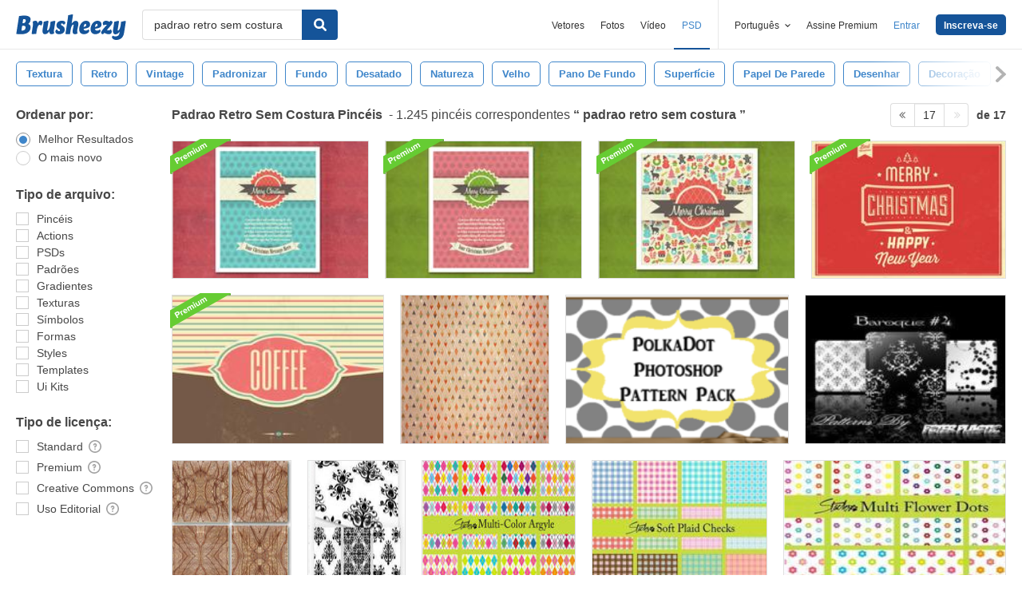

--- FILE ---
content_type: text/plain;charset=UTF-8
request_url: https://c.pub.network/v2/c
body_size: -112
content:
d471681e-72c9-433e-84de-47ad4199da06

--- FILE ---
content_type: text/plain;charset=UTF-8
request_url: https://c.pub.network/v2/c
body_size: -262
content:
01c729c7-9084-4b60-9809-94191789c49c